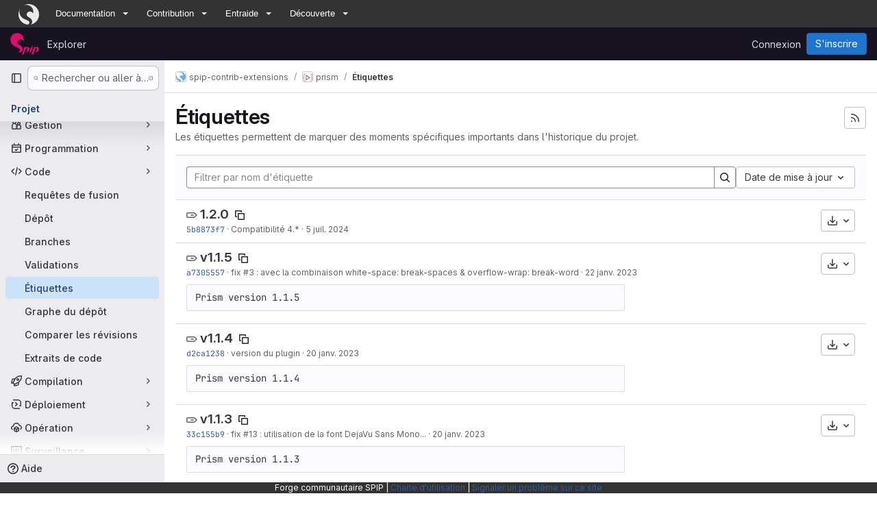

--- FILE ---
content_type: text/html; charset=utf-8
request_url: https://git.spip.net/spip-contrib-extensions/prism/-/tags
body_size: 51569
content:




<!DOCTYPE html>
<html class="gl-system ui-neutral with-top-bar with-header with-system-header with-system-footer" lang="fr">
<head prefix="og: http://ogp.me/ns#">
<script>
  (function() {var d=document,g=d.createElement('script'),s=d.getElementsByTagName('script')[0];g.type='text/javascript';g.defer=true;g.async=true;g.src="//www.spip.net/?page=spipnav.js&lang=fr";s.parentNode.insertBefore(g,s);})();
</script>
<style>
  .spipnav {z-index: 10000;position: fixed;display: block;width: 100%;top:0;left:0;} :root{--system-header-height:40px !important;} .header-message{height:40px !important;} .html-devise-layout body.with-system-header {padding-top:40px !important;}.header-logged-out .brand-header-logo {height: 32px;width: auto}.file-content.code{scroll-padding:40px;}.avec_boussole_topnav .global-search-modal{padding-top: 3rem;}.avec_boussole_topnav aside.gl-drawer-default { margin-top: 40px; } .work-item-drawer { padding-bottom: 2rem !important; }
</style>
<meta charset="utf-8">
<meta content="IE=edge" http-equiv="X-UA-Compatible">
<meta content="width=device-width, initial-scale=1" name="viewport">
<title>Étiquettes · spip-contrib-extensions / prism · GitLab</title>
<script>
//<![CDATA[
window.gon={};gon.api_version="v4";gon.default_avatar_url="https://git.spip.net/assets/no_avatar-849f9c04a3a0d0cea2424ae97b27447dc64a7dbfae83c036c45b403392f0e8ba.png";gon.max_file_size=100;gon.asset_host=null;gon.webpack_public_path="/assets/webpack/";gon.relative_url_root="";gon.user_color_mode="gl-system";gon.user_color_scheme="white";gon.markdown_surround_selection=null;gon.markdown_automatic_lists=null;gon.markdown_maintain_indentation=null;gon.math_rendering_limits_enabled=true;gon.allow_immediate_namespaces_deletion=true;gon.recaptcha_api_server_url="https://www.recaptcha.net/recaptcha/api.js";gon.recaptcha_sitekey="";gon.gitlab_url="https://git.spip.net";gon.promo_url="https://about.gitlab.com";gon.forum_url="https://forum.gitlab.com";gon.docs_url="https://docs.gitlab.com";gon.revision="45f7473ea37";gon.feature_category="source_code_management";gon.gitlab_logo="/assets/gitlab_logo-2957169c8ef64c58616a1ac3f4fc626e8a35ce4eb3ed31bb0d873712f2a041a0.png";gon.secure=true;gon.sprite_icons="/assets/icons-62cd41f10569bb5050df02409792752f47c042aa91f8d59f11b48b79e724f90d.svg";gon.sprite_file_icons="/assets/file_icons/file_icons-88a95467170997d6a4052c781684c8250847147987090747773c1ee27c513c5f.svg";gon.illustrations_path="/images/illustrations.svg";gon.emoji_sprites_css_path="/assets/emoji_sprites-bd26211944b9d072037ec97cb138f1a52cd03ef185cd38b8d1fcc963245199a1.css";gon.emoji_backend_version=4;gon.gridstack_css_path="/assets/lazy_bundles/gridstack-f42069e5c7b1542688660592b48f2cbd86e26b77030efd195d124dbd8fe64434.css";gon.test_env=false;gon.disable_animations=false;gon.suggested_label_colors={"#cc338b":"Magenta-pink","#dc143c":"Crimson","#c21e56":"Rose red","#cd5b45":"Dark coral","#ed9121":"Carrot orange","#eee600":"Titanium yellow","#009966":"Green-cyan","#8fbc8f":"Dark sea green","#6699cc":"Blue-gray","#e6e6fa":"Lavender","#9400d3":"Dark violet","#330066":"Deep violet","#36454f":"Charcoal grey","#808080":"Gray"};gon.first_day_of_week=1;gon.time_display_relative=true;gon.time_display_format=0;gon.ee=false;gon.jh=false;gon.dot_com=false;gon.uf_error_prefix="UF";gon.pat_prefix="glpat-";gon.keyboard_shortcuts_enabled=true;gon.diagramsnet_url="https://embed.diagrams.net";gon.features={"uiForOrganizations":false,"organizationSwitching":false,"findAndReplace":false,"removeMonitorMetrics":true,"workItemViewForIssues":true,"newProjectCreationForm":false,"workItemsClientSideBoards":false,"glqlWorkItems":false,"glqlAggregation":false,"glqlTypescript":false,"whatsNewFeaturedCarousel":true,"paneledView":false,"imageLightboxes":false,"archiveGroup":false,"projectStudioEnabled":false};
//]]>
</script>

<script>
//<![CDATA[
const root = document.documentElement;
if (window.matchMedia('(prefers-color-scheme: dark)').matches) {
  root.classList.add('gl-dark');
}

window.matchMedia('(prefers-color-scheme: dark)').addEventListener('change', (e) => {
  if (e.matches) {
    root.classList.add('gl-dark');
  } else {
    root.classList.remove('gl-dark');
  }
});

//]]>
</script>




<meta content="light dark" name="color-scheme">
<link rel="stylesheet" href="/assets/application-8a9f6b466d0b36fa2755d3040da2a3fae715d40a0a0f10b541aa3e9b59e96ccc.css" media="(prefers-color-scheme: light)" />
<link rel="stylesheet" href="/assets/application_dark-8030447b34f738da83c7d723089105262c01eb13b5b3d30c4c5a3c41520806d7.css" media="(prefers-color-scheme: dark)" />
<link rel="stylesheet" href="/assets/page_bundles/commit_description-9e7efe20f0cef17d0606edabfad0418e9eb224aaeaa2dae32c817060fa60abcc.css" /><link rel="stylesheet" href="/assets/page_bundles/work_items-9c736722b9bb76f2c57757ed1bae3a5e79456e78cba897d309ea0aab9503330c.css" /><link rel="stylesheet" href="/assets/page_bundles/notes_shared-57a4db43ec755df32d86f7c5cdd49148a3b4135f33e08d3eee766fa405736239.css" />
<link rel="stylesheet" href="/assets/application_utilities-e3b0c44298fc1c149afbf4c8996fb92427ae41e4649b934ca495991b7852b855.css" media="(prefers-color-scheme: light)" />
<link rel="stylesheet" href="/assets/application_utilities_dark-e3b0c44298fc1c149afbf4c8996fb92427ae41e4649b934ca495991b7852b855.css" media="(prefers-color-scheme: dark)" />
<link rel="stylesheet" href="/assets/tailwind-a9fde9b8ef840a75f25766bd8ab8b53262d10d4a4925fa5da3838923cf8e482f.css" />


<link rel="stylesheet" href="/assets/fonts-deb7ad1d55ca77c0172d8538d53442af63604ff490c74acc2859db295c125bdb.css" />
<link rel="stylesheet" href="/assets/highlight/themes/white-be4fdae1a25a255ed59f155dc9b7449697d7552a98dd3965643301056c8f426a.css" media="(prefers-color-scheme: light)" />
<link rel="stylesheet" href="/assets/highlight/themes/dark-77ed54f14352adb6ae26be56730f321e0273576f8be6e1f73d1d2ac3ec191a0b.css" media="(prefers-color-scheme: dark)" />

<script src="/assets/webpack/runtime.db496bf3.bundle.js" defer="defer"></script>
<script src="/assets/webpack/main.2ca46d11.chunk.js" defer="defer"></script>
<script src="/assets/webpack/tracker.4ac2efa2.chunk.js" defer="defer"></script>
<script>
//<![CDATA[
window.snowplowOptions = {"namespace":"gl","hostname":"git.spip.net:443","postPath":"/-/collect_events","forceSecureTracker":true,"appId":"gitlab_sm"}

gl = window.gl || {};
gl.snowplowStandardContext = {"schema":"iglu:com.gitlab/gitlab_standard/jsonschema/1-1-7","data":{"environment":"self-managed","source":"gitlab-rails","correlation_id":"01KA0QDNNGQ5V7DR8NBD83FVXP","plan":"free","extra":{},"user_id":null,"global_user_id":null,"user_type":null,"is_gitlab_team_member":null,"namespace_id":22,"ultimate_parent_namespace_id":22,"project_id":2388,"feature_enabled_by_namespace_ids":null,"realm":"self-managed","instance_id":"5cc6b202-33b8-469d-b473-41a3c88432a2","unique_instance_id":"03e5ca4c-dbe0-5922-a643-5923f2eb82c9","host_name":"git.spip.net","instance_version":"18.5.2","context_generated_at":"2025-11-14T09:24:00.659+01:00"}}
gl.snowplowPseudonymizedPageUrl = "https://git.spip.net/namespace22/project2388/-/tags";
gl.maskedDefaultReferrerUrl = null;
gl.ga4MeasurementId = 'G-ENFH3X7M5Y';
gl.duoEvents = [];
gl.onlySendDuoEvents = true;


//]]>
</script>
<link rel="preload" href="/assets/application_utilities-e3b0c44298fc1c149afbf4c8996fb92427ae41e4649b934ca495991b7852b855.css" as="style" type="text/css">
<link rel="preload" href="/assets/application-8a9f6b466d0b36fa2755d3040da2a3fae715d40a0a0f10b541aa3e9b59e96ccc.css" as="style" type="text/css">
<link rel="preload" href="/assets/highlight/themes/white-be4fdae1a25a255ed59f155dc9b7449697d7552a98dd3965643301056c8f426a.css" as="style" type="text/css">

<script src="/assets/locale/fr/app-c6b43d58fd0c0ea9c62a5f25b539c53e7cc749755c304386c1387e2dbebccc36.js" defer="defer"></script>


<script src="/assets/webpack/commons-pages.groups.new-pages.import.gitlab_projects.new-pages.import.manifest.new-pages.projects.n-44c6c18e.3cf8684d.chunk.js" defer="defer"></script>
<script src="/assets/webpack/commons-pages.search.show-super_sidebar.c76916f4.chunk.js" defer="defer"></script>
<script src="/assets/webpack/super_sidebar.40335732.chunk.js" defer="defer"></script>
<script src="/assets/webpack/commons-pages.projects-pages.projects.activity-pages.projects.alert_management.details-pages.project-2e472f70.e1b4e5a0.chunk.js" defer="defer"></script>
<script src="/assets/webpack/pages.projects.tags.index.b9ec5a55.chunk.js" defer="defer"></script>

<meta content="object" property="og:type">
<meta content="GitLab" property="og:site_name">
<meta content="Étiquettes · spip-contrib-extensions / prism · GitLab" property="og:title">
<meta content="Forge communautaire SPIP" property="og:description">
<meta content="https://git.spip.net/uploads/-/system/project/avatar/2388/_spip-contrib-extensions_prism.png" property="og:image">
<meta content="64" property="og:image:width">
<meta content="64" property="og:image:height">
<meta content="https://git.spip.net/spip-contrib-extensions/prism/-/tags" property="og:url">
<meta content="summary" property="twitter:card">
<meta content="Étiquettes · spip-contrib-extensions / prism · GitLab" property="twitter:title">
<meta content="Forge communautaire SPIP" property="twitter:description">
<meta content="https://git.spip.net/uploads/-/system/project/avatar/2388/_spip-contrib-extensions_prism.png" property="twitter:image">

<meta name="csrf-param" content="authenticity_token" />
<meta name="csrf-token" content="eNsuQ2pVnUYwvNKpI_UVDU6xoR_ujmo_D3Z7FZSecVyPTDhEn1x_BTwWkDObuMOlGi33NZH1DprQc1LFZ51szw" />
<meta name="csp-nonce" />
<meta name="action-cable-url" content="/-/cable" />
<link href="/-/manifest.json" rel="manifest">
<link rel="icon" type="image/png" href="/uploads/-/system/appearance/favicon/1/gitlab-spip.png" id="favicon" data-original-href="/uploads/-/system/appearance/favicon/1/gitlab-spip.png" />
<link rel="apple-touch-icon" type="image/x-icon" href="/assets/apple-touch-icon-b049d4bc0dd9626f31db825d61880737befc7835982586d015bded10b4435460.png" />
<link href="/search/opensearch.xml" rel="search" title="Search GitLab" type="application/opensearchdescription+xml">
<link rel="alternate" type="application/atom+xml" title="prism tags" href="https://git.spip.net/spip-contrib-extensions/prism/-/tags?format=atom" />




<meta content="Forge communautaire SPIP" name="description">
<meta content="#ececef" name="theme-color">
</head>

<body class="tab-width-8 gl-browser-chrome gl-platform-mac body-fixed-scrollbar" data-group="spip-contrib-extensions" data-group-full-path="spip-contrib-extensions" data-namespace-id="22" data-page="projects:tags:index" data-project="prism" data-project-full-path="spip-contrib-extensions/prism" data-project-id="2388" data-project-studio-available="false" data-project-studio-enabled="false">
<div id="js-tooltips-container"></div>

<script>
//<![CDATA[
gl = window.gl || {};
gl.client = {"isChrome":true,"isMac":true};


//]]>
</script>

<div class="header-message" style="background-color: #333333;color: #ffffff"><p> </p></div>
<header class="header-logged-out" data-testid="navbar">
<a class="gl-sr-only gl-accessibility" href="#content-body">Skip to content</a>
<div class="container-fluid">
<nav aria-label="Explorer GitLab" class="header-logged-out-nav gl-flex gl-gap-3 gl-justify-between">
<div class="gl-flex gl-items-center gl-gap-1">
<span class="gl-sr-only">GitLab</span>
<a title="Page d&#39;accueil" id="logo" class="header-logged-out-logo has-tooltip" aria-label="Page d&#39;accueil" data-track-label="main_navigation" data-track-action="click_gitlab_logo_link" data-track-property="navigation_top" href="/"><img class="brand-header-logo lazy" alt="" data-src="/uploads/-/system/appearance/header_logo/1/logo-spip.png" src="[data-uri]" />
</a></div>
<ul class="gl-list-none gl-p-0 gl-m-0 gl-flex gl-gap-3 gl-items-center gl-grow">
<li class="header-logged-out-nav-item">
<a class="" href="/explore">Explorer</a>
</li>
</ul>
<ul class="gl-list-none gl-p-0 gl-m-0 gl-flex gl-gap-3 gl-items-center gl-justify-end">
<li class="header-logged-out-nav-item">
<a href="/users/sign_in?redirect_to_referer=yes">Connexion</a>
</li>
<li class="header-logged-out-nav-item">
<a class="gl-button btn btn-md btn-confirm !gl-inline-flex" href="/users/sign_up"><span class="gl-button-text">
S&#39;inscrire

</span>

</a></li>
</ul>
</nav>
</div>
</header>

<div class="layout-page page-with-super-sidebar">
<aside class="js-super-sidebar super-sidebar super-sidebar-loading" data-command-palette="{&quot;project_files_url&quot;:&quot;/spip-contrib-extensions/prism/-/files/master?format=json&quot;,&quot;project_blob_url&quot;:&quot;/spip-contrib-extensions/prism/-/blob/master&quot;}" data-force-desktop-expanded-sidebar="" data-is-saas="false" data-root-path="/" data-sidebar="{&quot;is_logged_in&quot;:false,&quot;compare_plans_url&quot;:&quot;https://about.gitlab.com/pricing&quot;,&quot;context_switcher_links&quot;:[{&quot;title&quot;:&quot;Explorer&quot;,&quot;link&quot;:&quot;/explore&quot;,&quot;icon&quot;:&quot;compass&quot;}],&quot;current_menu_items&quot;:[{&quot;id&quot;:&quot;project_overview&quot;,&quot;title&quot;:&quot;prism&quot;,&quot;avatar&quot;:&quot;/uploads/-/system/project/avatar/2388/_spip-contrib-extensions_prism.png&quot;,&quot;entity_id&quot;:2388,&quot;link&quot;:&quot;/spip-contrib-extensions/prism&quot;,&quot;link_classes&quot;:&quot;shortcuts-project&quot;,&quot;is_active&quot;:false},{&quot;id&quot;:&quot;manage_menu&quot;,&quot;title&quot;:&quot;Gestion&quot;,&quot;icon&quot;:&quot;users&quot;,&quot;avatar_shape&quot;:&quot;rect&quot;,&quot;link&quot;:&quot;/spip-contrib-extensions/prism/activity&quot;,&quot;is_active&quot;:false,&quot;items&quot;:[{&quot;id&quot;:&quot;activity&quot;,&quot;title&quot;:&quot;Activité&quot;,&quot;link&quot;:&quot;/spip-contrib-extensions/prism/activity&quot;,&quot;link_classes&quot;:&quot;shortcuts-project-activity&quot;,&quot;is_active&quot;:false},{&quot;id&quot;:&quot;members&quot;,&quot;title&quot;:&quot;Membres&quot;,&quot;link&quot;:&quot;/spip-contrib-extensions/prism/-/project_members&quot;,&quot;is_active&quot;:false},{&quot;id&quot;:&quot;labels&quot;,&quot;title&quot;:&quot;Labels&quot;,&quot;link&quot;:&quot;/spip-contrib-extensions/prism/-/labels&quot;,&quot;is_active&quot;:false}],&quot;separated&quot;:false},{&quot;id&quot;:&quot;plan_menu&quot;,&quot;title&quot;:&quot;Programmation&quot;,&quot;icon&quot;:&quot;planning&quot;,&quot;avatar_shape&quot;:&quot;rect&quot;,&quot;link&quot;:&quot;/spip-contrib-extensions/prism/-/issues&quot;,&quot;is_active&quot;:false,&quot;items&quot;:[{&quot;id&quot;:&quot;project_issue_list&quot;,&quot;title&quot;:&quot;Tickets&quot;,&quot;link&quot;:&quot;/spip-contrib-extensions/prism/-/issues&quot;,&quot;link_classes&quot;:&quot;shortcuts-issues has-sub-items&quot;,&quot;pill_count_field&quot;:&quot;openIssuesCount&quot;,&quot;pill_count_dynamic&quot;:false,&quot;is_active&quot;:false},{&quot;id&quot;:&quot;boards&quot;,&quot;title&quot;:&quot;Tableaux des tickets&quot;,&quot;link&quot;:&quot;/spip-contrib-extensions/prism/-/boards&quot;,&quot;link_classes&quot;:&quot;shortcuts-issue-boards&quot;,&quot;is_active&quot;:false},{&quot;id&quot;:&quot;milestones&quot;,&quot;title&quot;:&quot;Jalons&quot;,&quot;link&quot;:&quot;/spip-contrib-extensions/prism/-/milestones&quot;,&quot;is_active&quot;:false},{&quot;id&quot;:&quot;project_wiki&quot;,&quot;title&quot;:&quot;Wiki&quot;,&quot;link&quot;:&quot;/spip-contrib-extensions/prism/-/wikis/home&quot;,&quot;link_classes&quot;:&quot;shortcuts-wiki&quot;,&quot;is_active&quot;:false}],&quot;separated&quot;:false},{&quot;id&quot;:&quot;code_menu&quot;,&quot;title&quot;:&quot;Code&quot;,&quot;icon&quot;:&quot;code&quot;,&quot;avatar_shape&quot;:&quot;rect&quot;,&quot;link&quot;:&quot;/spip-contrib-extensions/prism/-/merge_requests&quot;,&quot;is_active&quot;:true,&quot;items&quot;:[{&quot;id&quot;:&quot;project_merge_request_list&quot;,&quot;title&quot;:&quot;Requêtes de fusion&quot;,&quot;link&quot;:&quot;/spip-contrib-extensions/prism/-/merge_requests&quot;,&quot;link_classes&quot;:&quot;shortcuts-merge_requests&quot;,&quot;pill_count_field&quot;:&quot;openMergeRequestsCount&quot;,&quot;pill_count_dynamic&quot;:false,&quot;is_active&quot;:false},{&quot;id&quot;:&quot;files&quot;,&quot;title&quot;:&quot;Dépôt&quot;,&quot;link&quot;:&quot;/spip-contrib-extensions/prism/-/tree/master&quot;,&quot;link_classes&quot;:&quot;shortcuts-tree&quot;,&quot;is_active&quot;:false},{&quot;id&quot;:&quot;branches&quot;,&quot;title&quot;:&quot;Branches&quot;,&quot;link&quot;:&quot;/spip-contrib-extensions/prism/-/branches&quot;,&quot;is_active&quot;:false},{&quot;id&quot;:&quot;commits&quot;,&quot;title&quot;:&quot;Validations&quot;,&quot;link&quot;:&quot;/spip-contrib-extensions/prism/-/commits/master?ref_type=heads&quot;,&quot;link_classes&quot;:&quot;shortcuts-commits&quot;,&quot;is_active&quot;:false},{&quot;id&quot;:&quot;tags&quot;,&quot;title&quot;:&quot;Étiquettes&quot;,&quot;link&quot;:&quot;/spip-contrib-extensions/prism/-/tags&quot;,&quot;is_active&quot;:true},{&quot;id&quot;:&quot;graphs&quot;,&quot;title&quot;:&quot;Graphe du dépôt&quot;,&quot;link&quot;:&quot;/spip-contrib-extensions/prism/-/network/master?ref_type=heads&quot;,&quot;link_classes&quot;:&quot;shortcuts-network&quot;,&quot;is_active&quot;:false},{&quot;id&quot;:&quot;compare&quot;,&quot;title&quot;:&quot;Comparer les révisions&quot;,&quot;link&quot;:&quot;/spip-contrib-extensions/prism/-/compare?from=master\u0026to=master&quot;,&quot;is_active&quot;:false},{&quot;id&quot;:&quot;project_snippets&quot;,&quot;title&quot;:&quot;Extraits de code&quot;,&quot;link&quot;:&quot;/spip-contrib-extensions/prism/-/snippets&quot;,&quot;link_classes&quot;:&quot;shortcuts-snippets&quot;,&quot;is_active&quot;:false}],&quot;separated&quot;:false},{&quot;id&quot;:&quot;build_menu&quot;,&quot;title&quot;:&quot;Compilation&quot;,&quot;icon&quot;:&quot;rocket&quot;,&quot;avatar_shape&quot;:&quot;rect&quot;,&quot;link&quot;:&quot;/spip-contrib-extensions/prism/-/pipelines&quot;,&quot;is_active&quot;:false,&quot;items&quot;:[{&quot;id&quot;:&quot;pipelines&quot;,&quot;title&quot;:&quot;Pipelines&quot;,&quot;link&quot;:&quot;/spip-contrib-extensions/prism/-/pipelines&quot;,&quot;link_classes&quot;:&quot;shortcuts-pipelines&quot;,&quot;is_active&quot;:false},{&quot;id&quot;:&quot;jobs&quot;,&quot;title&quot;:&quot;Jobs&quot;,&quot;link&quot;:&quot;/spip-contrib-extensions/prism/-/jobs&quot;,&quot;link_classes&quot;:&quot;shortcuts-builds&quot;,&quot;is_active&quot;:false},{&quot;id&quot;:&quot;pipeline_schedules&quot;,&quot;title&quot;:&quot;Planifications de pipeline&quot;,&quot;link&quot;:&quot;/spip-contrib-extensions/prism/-/pipeline_schedules&quot;,&quot;link_classes&quot;:&quot;shortcuts-builds&quot;,&quot;is_active&quot;:false},{&quot;id&quot;:&quot;artifacts&quot;,&quot;title&quot;:&quot;Artéfacts&quot;,&quot;link&quot;:&quot;/spip-contrib-extensions/prism/-/artifacts&quot;,&quot;link_classes&quot;:&quot;shortcuts-builds&quot;,&quot;is_active&quot;:false}],&quot;separated&quot;:false},{&quot;id&quot;:&quot;deploy_menu&quot;,&quot;title&quot;:&quot;Déploiement&quot;,&quot;icon&quot;:&quot;deployments&quot;,&quot;avatar_shape&quot;:&quot;rect&quot;,&quot;link&quot;:&quot;/spip-contrib-extensions/prism/-/releases&quot;,&quot;is_active&quot;:false,&quot;items&quot;:[{&quot;id&quot;:&quot;releases&quot;,&quot;title&quot;:&quot;Releases&quot;,&quot;link&quot;:&quot;/spip-contrib-extensions/prism/-/releases&quot;,&quot;link_classes&quot;:&quot;shortcuts-deployments-releases&quot;,&quot;is_active&quot;:false},{&quot;id&quot;:&quot;packages_registry&quot;,&quot;title&quot;:&quot;Registre de paquets&quot;,&quot;link&quot;:&quot;/spip-contrib-extensions/prism/-/packages&quot;,&quot;link_classes&quot;:&quot;shortcuts-container-registry&quot;,&quot;is_active&quot;:false},{&quot;id&quot;:&quot;model_registry&quot;,&quot;title&quot;:&quot;Registre de modèles&quot;,&quot;link&quot;:&quot;/spip-contrib-extensions/prism/-/ml/models&quot;,&quot;is_active&quot;:false}],&quot;separated&quot;:false},{&quot;id&quot;:&quot;operations_menu&quot;,&quot;title&quot;:&quot;Opération&quot;,&quot;icon&quot;:&quot;cloud-pod&quot;,&quot;avatar_shape&quot;:&quot;rect&quot;,&quot;link&quot;:&quot;/spip-contrib-extensions/prism/-/environments&quot;,&quot;is_active&quot;:false,&quot;items&quot;:[{&quot;id&quot;:&quot;environments&quot;,&quot;title&quot;:&quot;Environnements&quot;,&quot;link&quot;:&quot;/spip-contrib-extensions/prism/-/environments&quot;,&quot;link_classes&quot;:&quot;shortcuts-environments&quot;,&quot;is_active&quot;:false},{&quot;id&quot;:&quot;infrastructure_registry&quot;,&quot;title&quot;:&quot;Modules Terraform&quot;,&quot;link&quot;:&quot;/spip-contrib-extensions/prism/-/terraform_module_registry&quot;,&quot;is_active&quot;:false}],&quot;separated&quot;:false},{&quot;id&quot;:&quot;monitor_menu&quot;,&quot;title&quot;:&quot;Surveillance&quot;,&quot;icon&quot;:&quot;monitor&quot;,&quot;avatar_shape&quot;:&quot;rect&quot;,&quot;link&quot;:&quot;/spip-contrib-extensions/prism/-/incidents&quot;,&quot;is_active&quot;:false,&quot;items&quot;:[{&quot;id&quot;:&quot;incidents&quot;,&quot;title&quot;:&quot;Incidents&quot;,&quot;link&quot;:&quot;/spip-contrib-extensions/prism/-/incidents&quot;,&quot;is_active&quot;:false},{&quot;id&quot;:&quot;service_desk&quot;,&quot;title&quot;:&quot;Service d&#39;assistance&quot;,&quot;link&quot;:&quot;/spip-contrib-extensions/prism/-/issues/service_desk&quot;,&quot;is_active&quot;:false}],&quot;separated&quot;:false},{&quot;id&quot;:&quot;analyze_menu&quot;,&quot;title&quot;:&quot;Analyse&quot;,&quot;icon&quot;:&quot;chart&quot;,&quot;avatar_shape&quot;:&quot;rect&quot;,&quot;link&quot;:&quot;/spip-contrib-extensions/prism/-/value_stream_analytics&quot;,&quot;is_active&quot;:false,&quot;items&quot;:[{&quot;id&quot;:&quot;cycle_analytics&quot;,&quot;title&quot;:&quot;Données d&#39;analyse des chaînes de valeur&quot;,&quot;link&quot;:&quot;/spip-contrib-extensions/prism/-/value_stream_analytics&quot;,&quot;link_classes&quot;:&quot;shortcuts-project-cycle-analytics&quot;,&quot;is_active&quot;:false},{&quot;id&quot;:&quot;contributors&quot;,&quot;title&quot;:&quot;Analyse des contributeurs&quot;,&quot;link&quot;:&quot;/spip-contrib-extensions/prism/-/graphs/master?ref_type=heads&quot;,&quot;is_active&quot;:false},{&quot;id&quot;:&quot;ci_cd_analytics&quot;,&quot;title&quot;:&quot;Données d&#39;analyse CI/CD&quot;,&quot;link&quot;:&quot;/spip-contrib-extensions/prism/-/pipelines/charts&quot;,&quot;is_active&quot;:false},{&quot;id&quot;:&quot;repository_analytics&quot;,&quot;title&quot;:&quot;Données d&#39;analyse du dépôt&quot;,&quot;link&quot;:&quot;/spip-contrib-extensions/prism/-/graphs/master/charts&quot;,&quot;link_classes&quot;:&quot;shortcuts-repository-charts&quot;,&quot;is_active&quot;:false},{&quot;id&quot;:&quot;model_experiments&quot;,&quot;title&quot;:&quot;Expériences du modèle&quot;,&quot;link&quot;:&quot;/spip-contrib-extensions/prism/-/ml/experiments&quot;,&quot;is_active&quot;:false}],&quot;separated&quot;:false}],&quot;current_context_header&quot;:&quot;Projet&quot;,&quot;support_path&quot;:&quot;https://about.gitlab.com/get-help/&quot;,&quot;docs_path&quot;:&quot;/help/docs&quot;,&quot;display_whats_new&quot;:false,&quot;show_version_check&quot;:null,&quot;search&quot;:{&quot;search_path&quot;:&quot;/search&quot;,&quot;issues_path&quot;:&quot;/dashboard/issues&quot;,&quot;mr_path&quot;:&quot;/dashboard/merge_requests&quot;,&quot;autocomplete_path&quot;:&quot;/search/autocomplete&quot;,&quot;settings_path&quot;:&quot;/search/settings&quot;,&quot;search_context&quot;:{&quot;group&quot;:{&quot;id&quot;:22,&quot;name&quot;:&quot;spip-contrib-extensions&quot;,&quot;full_name&quot;:&quot;spip-contrib-extensions&quot;},&quot;group_metadata&quot;:{&quot;issues_path&quot;:&quot;/groups/spip-contrib-extensions/-/issues&quot;,&quot;mr_path&quot;:&quot;/groups/spip-contrib-extensions/-/merge_requests&quot;},&quot;project&quot;:{&quot;id&quot;:2388,&quot;name&quot;:&quot;prism&quot;},&quot;project_metadata&quot;:{&quot;mr_path&quot;:&quot;/spip-contrib-extensions/prism/-/merge_requests&quot;,&quot;issues_path&quot;:&quot;/spip-contrib-extensions/prism/-/issues&quot;},&quot;code_search&quot;:true,&quot;scope&quot;:null,&quot;for_snippets&quot;:null}},&quot;panel_type&quot;:&quot;project&quot;,&quot;shortcut_links&quot;:[{&quot;title&quot;:&quot;Extraits de code&quot;,&quot;href&quot;:&quot;/explore/snippets&quot;,&quot;css_class&quot;:&quot;dashboard-shortcuts-snippets&quot;},{&quot;title&quot;:&quot;Groupes&quot;,&quot;href&quot;:&quot;/explore/groups&quot;,&quot;css_class&quot;:&quot;dashboard-shortcuts-groups&quot;},{&quot;title&quot;:&quot;Projets&quot;,&quot;href&quot;:&quot;/explore/projects/starred&quot;,&quot;css_class&quot;:&quot;dashboard-shortcuts-projects&quot;}],&quot;terms&quot;:&quot;/-/users/terms&quot;}"></aside>


<div class="content-wrapper">
<div class="broadcast-wrapper">



</div>
<div class="alert-wrapper alert-wrapper-top-space gl-flex gl-flex-col gl-gap-3 container-fluid container-limited">



























</div>

<div class="top-bar-fixed container-fluid" data-testid="top-bar">
<div class="top-bar-container gl-flex gl-items-center gl-gap-2">
<div class="gl-grow gl-basis-0 gl-flex gl-items-center gl-justify-start gl-gap-3">
<button class="gl-button btn btn-icon btn-md btn-default btn-default-tertiary js-super-sidebar-toggle-expand super-sidebar-toggle -gl-ml-3" aria-controls="super-sidebar" aria-expanded="false" aria-label="Barre latérale de navigation principale" type="button"><svg class="s16 gl-icon gl-button-icon " data-testid="sidebar-icon"><use href="/assets/icons-62cd41f10569bb5050df02409792752f47c042aa91f8d59f11b48b79e724f90d.svg#sidebar"></use></svg>

</button>
<script type="application/ld+json">
{"@context":"https://schema.org","@type":"BreadcrumbList","itemListElement":[{"@type":"ListItem","position":1,"name":"spip-contrib-extensions","item":"https://git.spip.net/spip-contrib-extensions"},{"@type":"ListItem","position":2,"name":"prism","item":"https://git.spip.net/spip-contrib-extensions/prism"},{"@type":"ListItem","position":3,"name":"Étiquettes","item":"https://git.spip.net/spip-contrib-extensions/prism/-/tags"}]}


</script>
<div data-testid="breadcrumb-links" id="js-vue-page-breadcrumbs-wrapper">
<div data-breadcrumbs-json="[{&quot;text&quot;:&quot;spip-contrib-extensions&quot;,&quot;href&quot;:&quot;/spip-contrib-extensions&quot;,&quot;avatarPath&quot;:&quot;/uploads/-/system/group/avatar/22/logo-orgs.png&quot;},{&quot;text&quot;:&quot;prism&quot;,&quot;href&quot;:&quot;/spip-contrib-extensions/prism&quot;,&quot;avatarPath&quot;:&quot;/uploads/-/system/project/avatar/2388/_spip-contrib-extensions_prism.png&quot;},{&quot;text&quot;:&quot;Étiquettes&quot;,&quot;href&quot;:&quot;/spip-contrib-extensions/prism/-/tags&quot;,&quot;avatarPath&quot;:null}]" id="js-vue-page-breadcrumbs"></div>
<div id="js-injected-page-breadcrumbs"></div>
<div id="js-page-breadcrumbs-extra"></div>
</div>


</div>

</div>
</div>

<div class="container-fluid container-limited project-highlight-puc">
<main class="content" id="content-body" itemscope itemtype="http://schema.org/SoftwareSourceCode">
<div id="js-drawer-container"></div>
<div class="flash-container flash-container-page sticky" data-testid="flash-container">
<div id="js-global-alerts"></div>
</div>






<header class="gl-flex gl-flex-wrap gl-items-center gl-justify-between gl-gap-y-3 gl-my-5">
<div class="gl-flex gl-flex-wrap gl-justify-between gl-gap-x-5 gl-gap-y-3 gl-w-full @md/panel:gl-flex-nowrap">
<h1 class="gl-heading-1 !gl-m-0" data-testid="page-heading">
Étiquettes
</h1>
<div class="page-heading-actions gl-self-start gl-flex gl-flex-wrap gl-items-center gl-gap-3 gl-w-full gl-shrink-0 @sm/panel:gl-w-auto @md/panel:gl-mt-1 @lg/panel:gl-mt-2" data-testid="page-heading-actions">
<a title="Flux d&#39;étiquettes" class="gl-button btn btn-icon btn-md btn-default has-tooltip gl-ml-auto" href="/spip-contrib-extensions/prism/-/tags?format=atom"><svg class="s16 gl-icon gl-button-icon " data-testid="rss-icon"><use href="/assets/icons-62cd41f10569bb5050df02409792752f47c042aa91f8d59f11b48b79e724f90d.svg#rss"></use></svg>

</a>

</div>
</div>
<div class="gl-w-full gl-text-subtle" data-testid="page-heading-description">
Les étiquettes permettent de marquer des moments spécifiques importants dans l&#39;historique du projet.
</div>
</header>
<div class="row-content-block">
<div data-filter-tags-path="/spip-contrib-extensions/prism/-/tags?sort=updated_desc" data-sort-options="{&quot;name_asc&quot;:&quot;Nom&quot;,&quot;updated_asc&quot;:&quot;Mise à jour la plus ancienne&quot;,&quot;updated_desc&quot;:&quot;Date de mise à jour&quot;,&quot;version_desc&quot;:&quot;Version la plus récente&quot;,&quot;version_asc&quot;:&quot;Version la plus ancienne&quot;}" id="js-tags-sort-dropdown"></div>
</div>

<ul class="flex-list content-list">
<li class="gl-justify-between @md/panel:!gl-flex !gl-items-start !gl-px-5" data-testid="tag-row">
<div class="gl-flex-auto">
<h2 class="gl-inline gl-m-0 gl-font-bold gl-text-size-h2">
<svg class="s16 gl-fill-icon-subtle" data-testid="tag-icon"><use href="/assets/icons-62cd41f10569bb5050df02409792752f47c042aa91f8d59f11b48b79e724f90d.svg#tag"></use></svg>
<a href="/spip-contrib-extensions/prism/-/tags/1.2.0">1.2.0</a>
<button class="gl-button btn btn-icon btn-sm btn-default btn-default-tertiary " title="Copier le nom de l&#39;étiquette" aria-label="Copier le nom de l&#39;étiquette" aria-live="polite" data-toggle="tooltip" data-placement="bottom" data-container="body" data-html="true" data-clipboard-text="1.2.0" type="button"><svg class="s16 gl-icon gl-button-icon " data-testid="copy-to-clipboard-icon"><use href="/assets/icons-62cd41f10569bb5050df02409792752f47c042aa91f8d59f11b48b79e724f90d.svg#copy-to-clipboard"></use></svg>

</button>
</h2>
<div class="gl-truncate">
<div class="branch-commit gl-text-sm gl-text-subtle gl-truncate">
<a class="commit-sha" href="/spip-contrib-extensions/prism/-/commit/5b8873f71dcaed137b18239c0fd19a83ddcf42a7">5b8873f7</a>
&middot;
<span>
<a class="commit-row-message !gl-text-subtle" href="/spip-contrib-extensions/prism/-/commit/5b8873f71dcaed137b18239c0fd19a83ddcf42a7">Compatibilité 4.*</a>
</span>
&middot;
<span class="gl-text-subtle"><time class="js-timeago" title="juil. 5, 2024 4:57pm" datetime="2024-07-05T14:57:45Z" tabindex="0" aria-label="juil. 5, 2024 4:57pm" data-toggle="tooltip" data-placement="top" data-container="body">juil. 05, 2024</time></span>
</div>

</div>
</div>
<div class="gl-grow-0 gl-shrink-0 gl-flex gl-flex-row gl-items-center gl-gap-3 gl-mt-2">
<div class="js-source-code-dropdown" data-css-class="" data-download-artifacts="[]" data-download-links="[{&quot;text&quot;:&quot;zip&quot;,&quot;path&quot;:&quot;/spip-contrib-extensions/prism/-/archive/1.2.0/prism-1.2.0.zip?ref_type=tags&quot;},{&quot;text&quot;:&quot;tar.gz&quot;,&quot;path&quot;:&quot;/spip-contrib-extensions/prism/-/archive/1.2.0/prism-1.2.0.tar.gz?ref_type=tags&quot;},{&quot;text&quot;:&quot;tar.bz2&quot;,&quot;path&quot;:&quot;/spip-contrib-extensions/prism/-/archive/1.2.0/prism-1.2.0.tar.bz2?ref_type=tags&quot;},{&quot;text&quot;:&quot;tar&quot;,&quot;path&quot;:&quot;/spip-contrib-extensions/prism/-/archive/1.2.0/prism-1.2.0.tar?ref_type=tags&quot;}]"></div>

</div>
</li>
<li class="gl-justify-between @md/panel:!gl-flex !gl-items-start !gl-px-5" data-testid="tag-row">
<div class="gl-flex-auto">
<h2 class="gl-inline gl-m-0 gl-font-bold gl-text-size-h2">
<svg class="s16 gl-fill-icon-subtle" data-testid="tag-icon"><use href="/assets/icons-62cd41f10569bb5050df02409792752f47c042aa91f8d59f11b48b79e724f90d.svg#tag"></use></svg>
<a href="/spip-contrib-extensions/prism/-/tags/v1.1.5">v1.1.5</a>
<button class="gl-button btn btn-icon btn-sm btn-default btn-default-tertiary " title="Copier le nom de l&#39;étiquette" aria-label="Copier le nom de l&#39;étiquette" aria-live="polite" data-toggle="tooltip" data-placement="bottom" data-container="body" data-html="true" data-clipboard-text="v1.1.5" type="button"><svg class="s16 gl-icon gl-button-icon " data-testid="copy-to-clipboard-icon"><use href="/assets/icons-62cd41f10569bb5050df02409792752f47c042aa91f8d59f11b48b79e724f90d.svg#copy-to-clipboard"></use></svg>

</button>
</h2>
<div class="gl-truncate">
<div class="branch-commit gl-text-sm gl-text-subtle gl-truncate">
<a class="commit-sha" href="/spip-contrib-extensions/prism/-/commit/a7305557152c7a52d3d18627799a8d3988607b88">a7305557</a>
&middot;
<span>
<a class="commit-row-message !gl-text-subtle" href="/spip-contrib-extensions/prism/-/commit/a7305557152c7a52d3d18627799a8d3988607b88">fix </a><a href="/spip-contrib-extensions/prism/-/issues/3" data-reference-type="issue" data-original="#3" data-link="false" data-link-reference="false" data-issue="29718" data-project="2388" data-iid="3" data-namespace-path="spip-contrib-extensions/prism" data-project-path="spip-contrib-extensions/prism" data-issue-type="issue" data-container="body" data-placement="top" title="Bug si le contenu dépasse la largeur du textarea" class="gfm gfm-issue commit-row-message !gl-text-subtle">#3</a><a class="commit-row-message !gl-text-subtle" href="/spip-contrib-extensions/prism/-/commit/a7305557152c7a52d3d18627799a8d3988607b88"> : avec la combinaison white-space: break-spaces &amp; overflow-wrap: break-word</a>
</span>
&middot;
<span class="gl-text-subtle"><time class="js-timeago" title="jan. 22, 2023 3:39pm" datetime="2023-01-22T14:39:52Z" tabindex="0" aria-label="jan. 22, 2023 3:39pm" data-toggle="tooltip" data-placement="top" data-container="body">jan. 22, 2023</time></span>
</div>

</div>
<pre class="wrap gl-mt-3 gl-max-w-80">Prism version 1.1.5</pre>
</div>
<div class="gl-grow-0 gl-shrink-0 gl-flex gl-flex-row gl-items-center gl-gap-3 gl-mt-2">
<div class="js-source-code-dropdown" data-css-class="" data-download-artifacts="[]" data-download-links="[{&quot;text&quot;:&quot;zip&quot;,&quot;path&quot;:&quot;/spip-contrib-extensions/prism/-/archive/v1.1.5/prism-v1.1.5.zip?ref_type=tags&quot;},{&quot;text&quot;:&quot;tar.gz&quot;,&quot;path&quot;:&quot;/spip-contrib-extensions/prism/-/archive/v1.1.5/prism-v1.1.5.tar.gz?ref_type=tags&quot;},{&quot;text&quot;:&quot;tar.bz2&quot;,&quot;path&quot;:&quot;/spip-contrib-extensions/prism/-/archive/v1.1.5/prism-v1.1.5.tar.bz2?ref_type=tags&quot;},{&quot;text&quot;:&quot;tar&quot;,&quot;path&quot;:&quot;/spip-contrib-extensions/prism/-/archive/v1.1.5/prism-v1.1.5.tar?ref_type=tags&quot;}]"></div>

</div>
</li>
<li class="gl-justify-between @md/panel:!gl-flex !gl-items-start !gl-px-5" data-testid="tag-row">
<div class="gl-flex-auto">
<h2 class="gl-inline gl-m-0 gl-font-bold gl-text-size-h2">
<svg class="s16 gl-fill-icon-subtle" data-testid="tag-icon"><use href="/assets/icons-62cd41f10569bb5050df02409792752f47c042aa91f8d59f11b48b79e724f90d.svg#tag"></use></svg>
<a href="/spip-contrib-extensions/prism/-/tags/v1.1.4">v1.1.4</a>
<button class="gl-button btn btn-icon btn-sm btn-default btn-default-tertiary " title="Copier le nom de l&#39;étiquette" aria-label="Copier le nom de l&#39;étiquette" aria-live="polite" data-toggle="tooltip" data-placement="bottom" data-container="body" data-html="true" data-clipboard-text="v1.1.4" type="button"><svg class="s16 gl-icon gl-button-icon " data-testid="copy-to-clipboard-icon"><use href="/assets/icons-62cd41f10569bb5050df02409792752f47c042aa91f8d59f11b48b79e724f90d.svg#copy-to-clipboard"></use></svg>

</button>
</h2>
<div class="gl-truncate">
<div class="branch-commit gl-text-sm gl-text-subtle gl-truncate">
<a class="commit-sha" href="/spip-contrib-extensions/prism/-/commit/d2ca123833b2ce90c44084102288cba613b2860c">d2ca1238</a>
&middot;
<span>
<a class="commit-row-message !gl-text-subtle" href="/spip-contrib-extensions/prism/-/commit/d2ca123833b2ce90c44084102288cba613b2860c">version du plugin</a>
</span>
&middot;
<span class="gl-text-subtle"><time class="js-timeago" title="jan. 20, 2023 1:56pm" datetime="2023-01-20T12:56:39Z" tabindex="0" aria-label="jan. 20, 2023 1:56pm" data-toggle="tooltip" data-placement="top" data-container="body">jan. 20, 2023</time></span>
</div>

</div>
<pre class="wrap gl-mt-3 gl-max-w-80">Prism version 1.1.4</pre>
</div>
<div class="gl-grow-0 gl-shrink-0 gl-flex gl-flex-row gl-items-center gl-gap-3 gl-mt-2">
<div class="js-source-code-dropdown" data-css-class="" data-download-artifacts="[]" data-download-links="[{&quot;text&quot;:&quot;zip&quot;,&quot;path&quot;:&quot;/spip-contrib-extensions/prism/-/archive/v1.1.4/prism-v1.1.4.zip?ref_type=tags&quot;},{&quot;text&quot;:&quot;tar.gz&quot;,&quot;path&quot;:&quot;/spip-contrib-extensions/prism/-/archive/v1.1.4/prism-v1.1.4.tar.gz?ref_type=tags&quot;},{&quot;text&quot;:&quot;tar.bz2&quot;,&quot;path&quot;:&quot;/spip-contrib-extensions/prism/-/archive/v1.1.4/prism-v1.1.4.tar.bz2?ref_type=tags&quot;},{&quot;text&quot;:&quot;tar&quot;,&quot;path&quot;:&quot;/spip-contrib-extensions/prism/-/archive/v1.1.4/prism-v1.1.4.tar?ref_type=tags&quot;}]"></div>

</div>
</li>
<li class="gl-justify-between @md/panel:!gl-flex !gl-items-start !gl-px-5" data-testid="tag-row">
<div class="gl-flex-auto">
<h2 class="gl-inline gl-m-0 gl-font-bold gl-text-size-h2">
<svg class="s16 gl-fill-icon-subtle" data-testid="tag-icon"><use href="/assets/icons-62cd41f10569bb5050df02409792752f47c042aa91f8d59f11b48b79e724f90d.svg#tag"></use></svg>
<a href="/spip-contrib-extensions/prism/-/tags/v1.1.3">v1.1.3</a>
<button class="gl-button btn btn-icon btn-sm btn-default btn-default-tertiary " title="Copier le nom de l&#39;étiquette" aria-label="Copier le nom de l&#39;étiquette" aria-live="polite" data-toggle="tooltip" data-placement="bottom" data-container="body" data-html="true" data-clipboard-text="v1.1.3" type="button"><svg class="s16 gl-icon gl-button-icon " data-testid="copy-to-clipboard-icon"><use href="/assets/icons-62cd41f10569bb5050df02409792752f47c042aa91f8d59f11b48b79e724f90d.svg#copy-to-clipboard"></use></svg>

</button>
</h2>
<div class="gl-truncate">
<div class="branch-commit gl-text-sm gl-text-subtle gl-truncate">
<a class="commit-sha" href="/spip-contrib-extensions/prism/-/commit/33c155b9cb346fffb3138103e47cabb6e9642756">33c155b9</a>
&middot;
<span>
<a class="commit-row-message !gl-text-subtle" href="/spip-contrib-extensions/prism/-/commit/33c155b9cb346fffb3138103e47cabb6e9642756">fix </a><a href="/spip-contrib-extensions/prism/-/issues/13" data-reference-type="issue" data-original="#13" data-link="false" data-link-reference="false" data-issue="29708" data-project="2388" data-iid="13" data-namespace-path="spip-contrib-extensions/prism" data-project-path="spip-contrib-extensions/prism" data-issue-type="issue" data-container="body" data-placement="top" title="gras et italique décale le texte" class="gfm gfm-issue commit-row-message !gl-text-subtle">#13</a><a class="commit-row-message !gl-text-subtle" href="/spip-contrib-extensions/prism/-/commit/33c155b9cb346fffb3138103e47cabb6e9642756"> : utilisation de la font DejaVu Sans Mono...</a>
</span>
&middot;
<span class="gl-text-subtle"><time class="js-timeago" title="jan. 20, 2023 1:11pm" datetime="2023-01-20T12:11:07Z" tabindex="0" aria-label="jan. 20, 2023 1:11pm" data-toggle="tooltip" data-placement="top" data-container="body">jan. 20, 2023</time></span>
</div>

</div>
<pre class="wrap gl-mt-3 gl-max-w-80">Prism version 1.1.3</pre>
</div>
<div class="gl-grow-0 gl-shrink-0 gl-flex gl-flex-row gl-items-center gl-gap-3 gl-mt-2">
<div class="js-source-code-dropdown" data-css-class="" data-download-artifacts="[]" data-download-links="[{&quot;text&quot;:&quot;zip&quot;,&quot;path&quot;:&quot;/spip-contrib-extensions/prism/-/archive/v1.1.3/prism-v1.1.3.zip?ref_type=tags&quot;},{&quot;text&quot;:&quot;tar.gz&quot;,&quot;path&quot;:&quot;/spip-contrib-extensions/prism/-/archive/v1.1.3/prism-v1.1.3.tar.gz?ref_type=tags&quot;},{&quot;text&quot;:&quot;tar.bz2&quot;,&quot;path&quot;:&quot;/spip-contrib-extensions/prism/-/archive/v1.1.3/prism-v1.1.3.tar.bz2?ref_type=tags&quot;},{&quot;text&quot;:&quot;tar&quot;,&quot;path&quot;:&quot;/spip-contrib-extensions/prism/-/archive/v1.1.3/prism-v1.1.3.tar?ref_type=tags&quot;}]"></div>

</div>
</li>
<li class="gl-justify-between @md/panel:!gl-flex !gl-items-start !gl-px-5" data-testid="tag-row">
<div class="gl-flex-auto">
<h2 class="gl-inline gl-m-0 gl-font-bold gl-text-size-h2">
<svg class="s16 gl-fill-icon-subtle" data-testid="tag-icon"><use href="/assets/icons-62cd41f10569bb5050df02409792752f47c042aa91f8d59f11b48b79e724f90d.svg#tag"></use></svg>
<a href="/spip-contrib-extensions/prism/-/tags/v1.1.2">v1.1.2</a>
<button class="gl-button btn btn-icon btn-sm btn-default btn-default-tertiary " title="Copier le nom de l&#39;étiquette" aria-label="Copier le nom de l&#39;étiquette" aria-live="polite" data-toggle="tooltip" data-placement="bottom" data-container="body" data-html="true" data-clipboard-text="v1.1.2" type="button"><svg class="s16 gl-icon gl-button-icon " data-testid="copy-to-clipboard-icon"><use href="/assets/icons-62cd41f10569bb5050df02409792752f47c042aa91f8d59f11b48b79e724f90d.svg#copy-to-clipboard"></use></svg>

</button>
</h2>
<div class="gl-truncate">
<div class="branch-commit gl-text-sm gl-text-subtle gl-truncate">
<a class="commit-sha" href="/spip-contrib-extensions/prism/-/commit/4fee7066b3331457eaa90cea570de9aa150457d1">4fee7066</a>
&middot;
<span>
<a class="commit-row-message !gl-text-subtle" href="/spip-contrib-extensions/prism/-/commit/4fee7066b3331457eaa90cea570de9aa150457d1">Icone à la racine du plugin et up de Z</a>
</span>
&middot;
<span class="gl-text-subtle"><time class="js-timeago" title="avr. 18, 2022 3:54pm" datetime="2022-04-18T13:54:48Z" tabindex="0" aria-label="avr. 18, 2022 3:54pm" data-toggle="tooltip" data-placement="top" data-container="body">avr. 18, 2022</time></span>
</div>

</div>
<pre class="wrap gl-mt-3 gl-max-w-80">Version 1.1.2 avec librairie Prism v. 1.28.0</pre>
</div>
<div class="gl-grow-0 gl-shrink-0 gl-flex gl-flex-row gl-items-center gl-gap-3 gl-mt-2">
<div class="js-source-code-dropdown" data-css-class="" data-download-artifacts="[]" data-download-links="[{&quot;text&quot;:&quot;zip&quot;,&quot;path&quot;:&quot;/spip-contrib-extensions/prism/-/archive/v1.1.2/prism-v1.1.2.zip?ref_type=tags&quot;},{&quot;text&quot;:&quot;tar.gz&quot;,&quot;path&quot;:&quot;/spip-contrib-extensions/prism/-/archive/v1.1.2/prism-v1.1.2.tar.gz?ref_type=tags&quot;},{&quot;text&quot;:&quot;tar.bz2&quot;,&quot;path&quot;:&quot;/spip-contrib-extensions/prism/-/archive/v1.1.2/prism-v1.1.2.tar.bz2?ref_type=tags&quot;},{&quot;text&quot;:&quot;tar&quot;,&quot;path&quot;:&quot;/spip-contrib-extensions/prism/-/archive/v1.1.2/prism-v1.1.2.tar?ref_type=tags&quot;}]"></div>

</div>
</li>
<li class="gl-justify-between @md/panel:!gl-flex !gl-items-start !gl-px-5" data-testid="tag-row">
<div class="gl-flex-auto">
<h2 class="gl-inline gl-m-0 gl-font-bold gl-text-size-h2">
<svg class="s16 gl-fill-icon-subtle" data-testid="tag-icon"><use href="/assets/icons-62cd41f10569bb5050df02409792752f47c042aa91f8d59f11b48b79e724f90d.svg#tag"></use></svg>
<a href="/spip-contrib-extensions/prism/-/tags/v.1.1.1">v.1.1.1</a>
<button class="gl-button btn btn-icon btn-sm btn-default btn-default-tertiary " title="Copier le nom de l&#39;étiquette" aria-label="Copier le nom de l&#39;étiquette" aria-live="polite" data-toggle="tooltip" data-placement="bottom" data-container="body" data-html="true" data-clipboard-text="v.1.1.1" type="button"><svg class="s16 gl-icon gl-button-icon " data-testid="copy-to-clipboard-icon"><use href="/assets/icons-62cd41f10569bb5050df02409792752f47c042aa91f8d59f11b48b79e724f90d.svg#copy-to-clipboard"></use></svg>

</button>
</h2>
<div class="gl-truncate">
<div class="branch-commit gl-text-sm gl-text-subtle gl-truncate">
<a class="commit-sha" href="/spip-contrib-extensions/prism/-/commit/82b977f75b35fc68c5f9cd062b86d982c685c3a5">82b977f7</a>
&middot;
<span>
<a class="commit-row-message !gl-text-subtle" href="/spip-contrib-extensions/prism/-/commit/82b977f75b35fc68c5f9cd062b86d982c685c3a5">Compatibilité SPIP 4.1</a>
</span>
&middot;
<span class="gl-text-subtle"><time class="js-timeago" title="mars 28, 2022 1:22pm" datetime="2022-03-28T11:22:53Z" tabindex="0" aria-label="mars 28, 2022 1:22pm" data-toggle="tooltip" data-placement="top" data-container="body">mars 28, 2022</time></span>
</div>

</div>
<pre class="wrap gl-mt-3 gl-max-w-80">Version 1.1.1 compatible SPIP 4.1</pre>
</div>
<div class="gl-grow-0 gl-shrink-0 gl-flex gl-flex-row gl-items-center gl-gap-3 gl-mt-2">
<div class="js-source-code-dropdown" data-css-class="" data-download-artifacts="[]" data-download-links="[{&quot;text&quot;:&quot;zip&quot;,&quot;path&quot;:&quot;/spip-contrib-extensions/prism/-/archive/v.1.1.1/prism-v.1.1.1.zip?ref_type=tags&quot;},{&quot;text&quot;:&quot;tar.gz&quot;,&quot;path&quot;:&quot;/spip-contrib-extensions/prism/-/archive/v.1.1.1/prism-v.1.1.1.tar.gz?ref_type=tags&quot;},{&quot;text&quot;:&quot;tar.bz2&quot;,&quot;path&quot;:&quot;/spip-contrib-extensions/prism/-/archive/v.1.1.1/prism-v.1.1.1.tar.bz2?ref_type=tags&quot;},{&quot;text&quot;:&quot;tar&quot;,&quot;path&quot;:&quot;/spip-contrib-extensions/prism/-/archive/v.1.1.1/prism-v.1.1.1.tar?ref_type=tags&quot;}]"></div>

</div>
</li>
<li class="gl-justify-between @md/panel:!gl-flex !gl-items-start !gl-px-5" data-testid="tag-row">
<div class="gl-flex-auto">
<h2 class="gl-inline gl-m-0 gl-font-bold gl-text-size-h2">
<svg class="s16 gl-fill-icon-subtle" data-testid="tag-icon"><use href="/assets/icons-62cd41f10569bb5050df02409792752f47c042aa91f8d59f11b48b79e724f90d.svg#tag"></use></svg>
<a href="/spip-contrib-extensions/prism/-/tags/v1.1.0">v1.1.0</a>
<button class="gl-button btn btn-icon btn-sm btn-default btn-default-tertiary " title="Copier le nom de l&#39;étiquette" aria-label="Copier le nom de l&#39;étiquette" aria-live="polite" data-toggle="tooltip" data-placement="bottom" data-container="body" data-html="true" data-clipboard-text="v1.1.0" type="button"><svg class="s16 gl-icon gl-button-icon " data-testid="copy-to-clipboard-icon"><use href="/assets/icons-62cd41f10569bb5050df02409792752f47c042aa91f8d59f11b48b79e724f90d.svg#copy-to-clipboard"></use></svg>

</button>
</h2>
<div class="gl-truncate">
<div class="branch-commit gl-text-sm gl-text-subtle gl-truncate">
<a class="commit-sha" href="/spip-contrib-extensions/prism/-/commit/6b9b2f66b5162751e65678a3984d6244438681f1">6b9b2f66</a>
&middot;
<span>
<a class="commit-row-message !gl-text-subtle" href="/spip-contrib-extensions/prism/-/commit/6b9b2f66b5162751e65678a3984d6244438681f1">Up de version</a>
</span>
&middot;
<span class="gl-text-subtle"><time class="js-timeago" title="fév. 24, 2022 11:30am" datetime="2022-02-24T10:30:01Z" tabindex="0" aria-label="fév. 24, 2022 11:30am" data-toggle="tooltip" data-placement="top" data-container="body">fév. 24, 2022</time></span>
</div>

</div>
</div>
<div class="gl-grow-0 gl-shrink-0 gl-flex gl-flex-row gl-items-center gl-gap-3 gl-mt-2">
<div class="js-source-code-dropdown" data-css-class="" data-download-artifacts="[]" data-download-links="[{&quot;text&quot;:&quot;zip&quot;,&quot;path&quot;:&quot;/spip-contrib-extensions/prism/-/archive/v1.1.0/prism-v1.1.0.zip?ref_type=tags&quot;},{&quot;text&quot;:&quot;tar.gz&quot;,&quot;path&quot;:&quot;/spip-contrib-extensions/prism/-/archive/v1.1.0/prism-v1.1.0.tar.gz?ref_type=tags&quot;},{&quot;text&quot;:&quot;tar.bz2&quot;,&quot;path&quot;:&quot;/spip-contrib-extensions/prism/-/archive/v1.1.0/prism-v1.1.0.tar.bz2?ref_type=tags&quot;},{&quot;text&quot;:&quot;tar&quot;,&quot;path&quot;:&quot;/spip-contrib-extensions/prism/-/archive/v1.1.0/prism-v1.1.0.tar?ref_type=tags&quot;}]"></div>

</div>
</li>
<li class="gl-justify-between @md/panel:!gl-flex !gl-items-start !gl-px-5" data-testid="tag-row">
<div class="gl-flex-auto">
<h2 class="gl-inline gl-m-0 gl-font-bold gl-text-size-h2">
<svg class="s16 gl-fill-icon-subtle" data-testid="tag-icon"><use href="/assets/icons-62cd41f10569bb5050df02409792752f47c042aa91f8d59f11b48b79e724f90d.svg#tag"></use></svg>
<a href="/spip-contrib-extensions/prism/-/tags/v1.0.0">v1.0.0</a>
<button class="gl-button btn btn-icon btn-sm btn-default btn-default-tertiary " title="Copier le nom de l&#39;étiquette" aria-label="Copier le nom de l&#39;étiquette" aria-live="polite" data-toggle="tooltip" data-placement="bottom" data-container="body" data-html="true" data-clipboard-text="v1.0.0" type="button"><svg class="s16 gl-icon gl-button-icon " data-testid="copy-to-clipboard-icon"><use href="/assets/icons-62cd41f10569bb5050df02409792752f47c042aa91f8d59f11b48b79e724f90d.svg#copy-to-clipboard"></use></svg>

</button>
</h2>
<div class="gl-truncate">
<div class="branch-commit gl-text-sm gl-text-subtle gl-truncate">
<a class="commit-sha" href="/spip-contrib-extensions/prism/-/commit/a1831008a6e7231b6919bc281396dc0ddc40d85d">a1831008</a>
&middot;
<span>
<a class="commit-row-message !gl-text-subtle" href="/spip-contrib-extensions/prism/-/commit/a1831008a6e7231b6919bc281396dc0ddc40d85d">On met à jour le chemin vers l'icone, on bascule de dev à test et on déclare une vesion 1.0.0</a>
</span>
&middot;
<span class="gl-text-subtle"><time class="js-timeago" title="oct. 28, 2021 2:51pm" datetime="2021-10-28T12:51:24Z" tabindex="0" aria-label="oct. 28, 2021 2:51pm" data-toggle="tooltip" data-placement="top" data-container="body">oct. 28, 2021</time></span>
</div>

</div>
<pre class="wrap gl-mt-3 gl-max-w-80">Prism 1.0.0</pre>
</div>
<div class="gl-grow-0 gl-shrink-0 gl-flex gl-flex-row gl-items-center gl-gap-3 gl-mt-2">
<div class="js-source-code-dropdown" data-css-class="" data-download-artifacts="[]" data-download-links="[{&quot;text&quot;:&quot;zip&quot;,&quot;path&quot;:&quot;/spip-contrib-extensions/prism/-/archive/v1.0.0/prism-v1.0.0.zip?ref_type=tags&quot;},{&quot;text&quot;:&quot;tar.gz&quot;,&quot;path&quot;:&quot;/spip-contrib-extensions/prism/-/archive/v1.0.0/prism-v1.0.0.tar.gz?ref_type=tags&quot;},{&quot;text&quot;:&quot;tar.bz2&quot;,&quot;path&quot;:&quot;/spip-contrib-extensions/prism/-/archive/v1.0.0/prism-v1.0.0.tar.bz2?ref_type=tags&quot;},{&quot;text&quot;:&quot;tar&quot;,&quot;path&quot;:&quot;/spip-contrib-extensions/prism/-/archive/v1.0.0/prism-v1.0.0.tar?ref_type=tags&quot;}]"></div>

</div>
</li>

</ul>


</main>
</div>


</div>
</div>

<div class="footer-message" style="background-color: #333333;color: #ffffff"><p>Forge communautaire SPIP | <a href="https://www.spip.net/fr_article6431.html" rel="nofollow noreferrer noopener" target="_blank">Charte d'utilisation</a> | <a href="https://git.spip.net/spip-contrib-outils/gitea_to_gitlab_migration/-/issues">Signaler un problème sur ce site</a></p></div>
<script>
//<![CDATA[
if ('loading' in HTMLImageElement.prototype) {
  document.querySelectorAll('img.lazy').forEach(img => {
    img.loading = 'lazy';
    let imgUrl = img.dataset.src;
    // Only adding width + height for avatars for now
    if (imgUrl.indexOf('/avatar/') > -1 && imgUrl.indexOf('?') === -1) {
      const targetWidth = img.getAttribute('width') || img.width;
      imgUrl += `?width=${targetWidth}`;
    }
    img.src = imgUrl;
    img.removeAttribute('data-src');
    img.classList.remove('lazy');
    img.classList.add('js-lazy-loaded');
    img.dataset.testid = 'js-lazy-loaded-content';
  });
}

//]]>
</script>
<script>
//<![CDATA[
gl = window.gl || {};
gl.experiments = {};


//]]>
</script>

</body>
</html>



--- FILE ---
content_type: application/x-javascript; charset=utf-8
request_url: https://www.spip.net/?page=spipnav.js&lang=fr
body_size: 4318
content:
(function() {
	function onload(callback){
		var done = false;
		var do_callback_once = function(){if (done) return;done = true;callback();}
		if (document.readyState==="complete"){return setTimeout(do_callback_once, 1 );}
		if (document.addEventListener){document.addEventListener( "DOMContentLoaded", do_callback_once, false );window.addEventListener( "load", do_callback_once, false );}
		else if ( document.attachEvent ){document.attachEvent( "onreadystatechange", do_callback_once );window.attachEvent( "onload", do_callback_once );}
		else setTimeout(do_callback_once, 300);
	};
	function init_widget() {
		// insertion du html et de la css en inline
		var topnav = "<div id=\"boussole_spip\" class=\"menu_container spip-theme full_width\">\n\t<div class=\"mobile_collapser\">\n\t\t<label for=\"hidden_menu_collapser\">\n\t\t\t<span class=\"mobile_menu_icon\"><\/span>\n\t\t\tSPIP\n\t\t<\/label>\n\t<\/div>\n\t<input id=\"hidden_menu_collapser\" type=\"checkbox\">\n\t<ul> \n\t\t<li>\n\t\t\t<a href=\"https:\/\/www.spip.net\/\" alt=\"SPIP\">\n\t\t\t \n\t\t\t\t<img src='data:image\/svg+xml;utf8,%3Csvg xmlns=&#039;http:\/\/www.w3.org\/2000\/svg&#039; viewBox=&#039;0 0 200 200&#039; width=&#039;36&#039; height=&#039;36&#039;%3E %3Cpath fill=&#039;%23fff&#039; d=&#039;M104.5 174.5c-1.5-6.2-5.7-10.8-11-13.4-24.9-12.4-70.7-20.5-82.7-69.3C7 76.2 8.9 60.5 15.2 47c-3 4.8-5.6 9.9-7.8 15.2-.2.5-.4 1.1-.6 1.6-.4 1-.8 2.1-1.2 3.2-.2.5-.4 1.1-.6 1.6-.4 1.1-.7 2.2-1 3.3-.2.6-.3 1.1-.5 1.7s-.3 1.1-.5 1.7c-.3 1.1-.5 2.3-.8 3.4-.1.6-.2 1.1-.4 1.7-.1.6-.2 1.1-.3 1.7-.1.3-.1.7-.2 1-.1.4-.1.7-.2 1.1 0 .3-.1.6-.1.9 0 .5 0 .9-.1 1.3-.1.6-.2 1.2-.2 1.8-.1.5-.1 1-.2 1.6-.1.7-.1 1.5-.2 2.2-.1.9-.1 1.7-.2 2.6 0 .5-.1 1-.1 1.6v7.6c0 .4 0 .8.1 1.2v.7c0 .6.1 1.1.1 1.7 0 .2 0 .5.1.7.1.7.1 1.4.2 2.1s.2 1.4.2 2.2c0 .3.1.6.1 1 .1.5.1.9.2 1.4s.1 1 .2 1.5c0 .2 0 .4.1.5l.3 1.5c.1.4.1.8.2 1.2.1.4.2.8.2 1.2.1.3.1.7.2 1 .1.5.2.9.3 1.4.2.7.3 1.3.5 2 .2.6.3 1.1.5 1.7 1 3.6 2.2 7.1 3.5 10.5l.6 1.5c.3.6.5 1.3.8 1.9.3.6.5 1.2.8 1.7 0 .1.1.2.1.2.2.5.5 1 .7 1.4.1.3.3.6.5.9.2.4.4.8.7 1.3l.9 1.8c.2.5.5.9.8 1.4.1.2.3.4.4.7.2.3.4.7.6 1 .2.4.5.9.8 1.3.4.6.8 1.3 1.2 1.9.4.6.8 1.2 1.2 1.9 1.3 1.9 2.6 3.7 3.9 5.4.5.6.9 1.2 1.4 1.7.4.4.7.9 1.1 1.3l1.8 2.1c.5.5 1 1.1 1.5 1.6s1 1.1 1.5 1.6c6.2 6.4 13.3 11.9 21 16.4 11.6 6.8 24.7 11.3 38.7 13 .1 0 .2 0 .3-.1.2-.1.6-.1 1-.2h.2c11-2.8 17.7-13.7 15-24.5zM100 0h-3.4c-.6 0-1.2 0-1.8.1-.7 0-1.4.1-2.1.1-.2 0-.4 0-.6.1-.8.1-1.5.1-2.3.2-.6.1-1.1.1-1.7.2-.4 0-.8.1-1.3.2s-1.1.1-1.6.2-1.1.2-1.6.3c-1.1.2-2.1.4-3.2.6-.5.1-1.1.2-1.6.3-.6.1-1.2.3-1.9.4-.6.1-1.1.3-1.7.4-.2 0-.4.1-.6.2-1 .3-2 .5-3 .8-.1 0-.3.1-.5.1-.9.3-1.7.5-2.6.8-.1 0-.2 0-.2.1-.6.2-1.3.4-1.9.7-.1 0-.3.1-.4.1-.3.1-.5.2-.8.3h-.1c-.6.3-1.1.5-1.7.8-.1 0-.1 0-.2.1-.2.1-.3.1-.5.2l-2.1.9c-.8.3-1.5.7-2.3 1-.1 0-.2.1-.2.1-.1 0-.2.1-.3.1-.4.2-.9.4-1.3.6-.6.3-1.1.5-1.7.8-.5.2-1 .5-1.5.8-.1.1-.2.1-.4.2-.8.4-1.5.8-2.2 1.2 3.1-1.3 6.3-2.4 9.7-3.2 36.3-8.9 73 13.2 81.9 49.5 2 8.2 2.4 16.5 1.5 24.4-.3 1.9-1 4.5-2.1 4.7-1.3.3-2.3-1.1-3.8-3.2l-.1-.1c-.2-.2-.3-.4-.5-.7-.2-.2-.3-.4-.5-.6-.2-.3-.4-.5-.7-.8l-.1-.1c0-.1-.1-.1-.1-.2-1.3-1.5-2.5-2.7-3.7-3.5-7.4-6.1-17.5-8.7-27.6-6.2-17 4.2-28.3 17.2-24.2 34.2 5.9 24 42.9 20.2 51.8 55.8v.2c0 .1 0 0 0 0 3.3 13.5-2.2 27.1-12.9 34.7 1.6-.3 3.2-.7 4.8-1.1l2.4-.6c1.6-.4 3.1-.9 4.7-1.4 2.3-.8 4.6-1.6 6.8-2.5 2.6-1.1 5.2-2.3 7.8-3.6 1.9-1 3.8-2 5.6-3.1.6-.4 1.2-.7 1.8-1.1l1.8-1.2 1.8-1.2c.6-.4 1.2-.8 1.7-1.2.6-.4 1.1-.8 1.7-1.2l.1-.1c.5-.4 1.1-.8 1.6-1.2l3.3-2.7c.5-.5 1.1-.9 1.6-1.4s1-.9 1.6-1.4c.5-.5 1-.9 1.5-1.4 0 0 .1 0 .1-.1l1.5-1.5 1.5-1.5c1.4-1.5 2.8-3.1 4.2-4.7.5-.5.9-1.1 1.3-1.6.3-.4.6-.7.9-1.1.3-.3.5-.7.8-1 .4-.5.7-.9 1-1.4s.7-.9 1-1.4c.1-.2.2-.4.4-.5.3-.5.6-.9.9-1.4l1.2-1.8c1.7-2.7 3.3-5.5 4.8-8.4.3-.5.5-1 .8-1.5.2-.5.5-1.1.7-1.6s.5-1 .7-1.5c.2-.6.5-1.1.7-1.7.3-.8.6-1.5.9-2.3v-.1c.3-.7.6-1.4.8-2.2.2-.7.5-1.3.7-2 .1-.3.2-.6.3-1 .2-.5.4-1.1.5-1.7.2-.6.3-1.1.5-1.7.2-.5.3-1 .4-1.5 0-.2.1-.3.1-.5.1-.5.3-.9.4-1.4.1-.3.2-.7.2-1l.3-1.5c.3-1.4.6-2.8.9-4.3.1-.5.2-1 .2-1.5l.3-1.8c.1-.5.1-1 .2-1.5 0-.3.1-.5.1-.8.1-.6.2-1.3.2-2v-.2c.1-.6.1-1.2.2-1.7 0-.5.1-1 .1-1.5v-.6c0-.5.1-1 .1-1.5v-4.8C200 44.8 155.2 0 100 0z&#039;\/%3E %3C\/svg%3E' width='36' height='36' \/>\n\t\t\t<\/a>\n\t\t<\/li>\n\n\t\t<li>\n\t\t\t<a href=\"#\">Documentation<\/a>\n\t\t\t<b class=\"caret\"><\/b>\n\t\t\t<div class=\"menu_dropdown_block\">\n\t\t\t\t<div class=\"ssmenu_container\">\n\t\t\t\t\t<ul class=\"menu_submenu\">\n\t\t\t\n\t\t\t\t\t\t<li>\n\t\t\t\t\t\t\t\n\t\t\t\t\t\t\t\n\t\t\t\t\t\t\t<a rel=\"external\" href=\"https:\/\/www.spip.net\/\" class=\"spip_out\" style=\"background-image: url(https:\/\/www.spip.net\/local\/cache-gd2\/4e\/e7159d0353ac9c8a9af3eb73b8f26f.svg?1763084767);\">\n\t\t\t\t\t\t\t\tSPIP\n\t\t\t\t\t\t\t<\/a>\n\t\t\t\t\t\t<\/li>\n\t\t\t\n\t\t\t\t\t\t<li>\n\t\t\t\t\t\t\t\n\t\t\t\t\t\t\t\n\t\t\t\t\t\t\t<a rel=\"external\" href=\"https:\/\/blog.spip.net\/\" class=\"spip_out\" style=\"background-image: url(https:\/\/www.spip.net\/local\/cache-gd2\/98\/dd4025ef664c4dd3dfff103bb2b156.svg?1763084767);\">\n\t\t\t\t\t\t\t\tBlog\n\t\t\t\t\t\t\t<\/a>\n\t\t\t\t\t\t<\/li>\n\t\t\t\n\t\t\t\t\t\t<li>\n\t\t\t\t\t\t\t\n\t\t\t\t\t\t\t\n\t\t\t\t\t\t\t<a rel=\"external\" href=\"https:\/\/programmer.spip.net\/\" class=\"spip_out\" style=\"background-image: url(https:\/\/www.spip.net\/local\/cache-gd2\/87\/1e269d116682a0f5123486ffc79c3f.svg?1763084767);\">\n\t\t\t\t\t\t\t\tProgrammer\n\t\t\t\t\t\t\t<\/a>\n\t\t\t\t\t\t<\/li>\n\t\t\t\n\t\t\t\t\t\t<li>\n\t\t\t\t\t\t\t\n\t\t\t\t\t\t\t\n\t\t\t\t\t\t\t<a rel=\"external\" href=\"https:\/\/code.spip.net\/\" class=\"spip_out\" style=\"background-image: url(https:\/\/www.spip.net\/local\/cache-gd2\/4c\/beb729f6d522c3b929303026479115.svg?1763084767);\">\n\t\t\t\t\t\t\t\tCode\n\t\t\t\t\t\t\t<\/a>\n\t\t\t\t\t\t<\/li>\n\t\t\t\n\t\t\t\t\t\t<li>\n\t\t\t\t\t\t\t\n\t\t\t\t\t\t\t\n\t\t\t\t\t\t\t<a rel=\"external\" href=\"https:\/\/search.spip.net\/\" class=\"spip_out\" style=\"background-image: url(https:\/\/www.spip.net\/local\/cache-gd2\/71\/19c0dec1e8bd8d9af02468a7fc4c6f.svg?1763084767);\">\n\t\t\t\t\t\t\t\tSearch\n\t\t\t\t\t\t\t<\/a>\n\t\t\t\t\t\t<\/li>\n\t\t\t\n\t\t\t\t\t<\/ul>\n\t\t\t\t<\/div>\n\t\t\t<\/div>\n\t\t\t\n\t\t<\/li>\n\n\t\t<li>\n\t\t\t<a href=\"#\">Contribution<\/a>\n\t\t\t<b class=\"caret\"><\/b>\n\t\t\t<div class=\"menu_dropdown_block\">\n\t\t\t\t<div class=\"ssmenu_container\">\n\t\t\t\t\t<ul class=\"menu_submenu\">\n\t\t\t\n\t\t\t\t\t\t<li>\n\t\t\t\t\t\t\t\n\t\t\t\t\t\t\t\n\t\t\t\t\t\t\t<a rel=\"external\" href=\"https:\/\/contrib.spip.net\/\" class=\"spip_out\" style=\"background-image: url(https:\/\/www.spip.net\/local\/cache-gd2\/7d\/a6fb7e095f0c8c1f848e152a1a4bc5.svg?1763084767);\">\n\t\t\t\t\t\t\t\tContrib\n\t\t\t\t\t\t\t<\/a>\n\t\t\t\t\t\t<\/li>\n\t\t\t\n\t\t\t\t\t\t<li>\n\t\t\t\t\t\t\t\n\t\t\t\t\t\t\t\n\t\t\t\t\t\t\t<a rel=\"external\" href=\"https:\/\/plugins.spip.net\/\" class=\"spip_out\" style=\"background-image: url(https:\/\/www.spip.net\/local\/cache-gd2\/ab\/16fb945b899b35457181f0b162e827.svg?1763084767);\">\n\t\t\t\t\t\t\t\tPlugins\n\t\t\t\t\t\t\t<\/a>\n\t\t\t\t\t\t<\/li>\n\t\t\t\n\t\t\t\t\t\t<li>\n\t\t\t\t\t\t\t\n\t\t\t\t\t\t\t\n\t\t\t\t\t\t\t<a rel=\"external\" href=\"https:\/\/trad.spip.net\/\" class=\"spip_out\" style=\"background-image: url(https:\/\/www.spip.net\/local\/cache-gd2\/11\/1e9d44aff881b2e51ad7a70ccd11cd.svg?1763084767);\">\n\t\t\t\t\t\t\t\tTraduire\n\t\t\t\t\t\t\t<\/a>\n\t\t\t\t\t\t<\/li>\n\t\t\t\n\t\t\t\t\t\t<li>\n\t\t\t\t\t\t\t\n\t\t\t\t\t\t\t\n\t\t\t\t\t\t\t<a rel=\"external\" href=\"https:\/\/git.spip.net\/\" class=\"spip_out\" style=\"background-image: url(https:\/\/www.spip.net\/local\/cache-gd2\/e4\/bc164695a638633be404418dbc023c.svg?1763084767);\">\n\t\t\t\t\t\t\t\tForge Git\n\t\t\t\t\t\t\t<\/a>\n\t\t\t\t\t\t<\/li>\n\t\t\t\n\t\t\t\t\t<\/ul>\n\t\t\t\t<\/div>\n\t\t\t<\/div>\n\t\t\t\n\t\t<\/li>\n\n\t\t<li>\n\t\t\t<a href=\"#\">Entraide<\/a>\n\t\t\t<b class=\"caret\"><\/b>\n\t\t\t<div class=\"menu_dropdown_block\">\n\t\t\t\t<div class=\"ssmenu_container\">\n\t\t\t\t\t<ul class=\"menu_submenu\">\n\t\t\t\n\t\t\t\t\t\t<li>\n\t\t\t\t\t\t\t\n\t\t\t\t\t\t\t\n\t\t\t\t\t\t\t<a rel=\"external\" href=\"https:\/\/discuter.spip.net\/\" class=\"spip_out\" style=\"background-image: url(https:\/\/www.spip.net\/local\/cache-gd2\/5b\/9bbcf495cc62ebf71b7cd8ffa6ac27.svg?1763084767);\">\n\t\t\t\t\t\t\t\tDiscuter\n\t\t\t\t\t\t\t<\/a>\n\t\t\t\t\t\t<\/li>\n\t\t\t\n\t\t\t\t\t\t<li>\n\t\t\t\t\t\t\t\n\t\t\t\t\t\t\t\n\t\t\t\t\t\t\t<a rel=\"external\" href=\"https:\/\/irc.spip.net\/\" class=\"spip_out\" style=\"background-image: url(https:\/\/www.spip.net\/local\/cache-gd2\/db\/6934f32dc0c2d43d445fbaf78336fd.svg?1763084767);\">\n\t\t\t\t\t\t\t\tIRC\n\t\t\t\t\t\t\t<\/a>\n\t\t\t\t\t\t<\/li>\n\t\t\t\n\t\t\t\t\t\t<li>\n\t\t\t\t\t\t\t\n\t\t\t\t\t\t\t\n\t\t\t\t\t\t\t<a rel=\"external\" href=\"https:\/\/discord.gg\/bFFgVz2\" class=\"spip_out\" style=\"background-image: url(https:\/\/www.spip.net\/local\/cache-gd2\/f3\/a26da80b392b565372055379094b14.svg?1763084767);\">\n\t\t\t\t\t\t\t\tDiscord\n\t\t\t\t\t\t\t<\/a>\n\t\t\t\t\t\t<\/li>\n\t\t\t\n\t\t\t\t\t<\/ul>\n\t\t\t\t<\/div>\n\t\t\t<\/div>\n\t\t\t\n\t\t<\/li>\n\n\t\t<li>\n\t\t\t<a href=\"#\">D\u00e9couverte<\/a>\n\t\t\t<b class=\"caret\"><\/b>\n\t\t\t<div class=\"menu_dropdown_block\">\n\t\t\t\t<div class=\"ssmenu_container\">\n\t\t\t\t\t<ul class=\"menu_submenu\">\n\t\t\t\n\t\t\t\t\t\t<li>\n\t\t\t\t\t\t\t\n\t\t\t\t\t\t\t\n\t\t\t\t\t\t\t<a rel=\"external\" href=\"https:\/\/demo.spip.net\/\" class=\"spip_out\" style=\"background-image: url(https:\/\/www.spip.net\/local\/cache-gd2\/09\/06ee80df6ca711a9e6ba082c283af2.svg?1763084767);\">\n\t\t\t\t\t\t\t\tD\u00e9mo\n\t\t\t\t\t\t\t<\/a>\n\t\t\t\t\t\t<\/li>\n\t\t\t\n\t\t\t\t\t\t<li>\n\t\t\t\t\t\t\t\n\t\t\t\t\t\t\t\n\t\t\t\t\t\t\t<a rel=\"external\" href=\"https:\/\/syntaxe.spip.net\/\" class=\"spip_out\" style=\"background-image: url(https:\/\/www.spip.net\/local\/cache-gd2\/40\/ad32db57d4dee6903cb5a4d6b857cb.svg?1763084767);\">\n\t\t\t\t\t\t\t\tSyntaxe\n\t\t\t\t\t\t\t<\/a>\n\t\t\t\t\t\t<\/li>\n\t\t\t\n\t\t\t\t\t<\/ul>\n\t\t\t\t<\/div>\n\t\t\t<\/div>\n\t\t\t\n\t\t<\/li>\n\n\t<\/ul>\n<\/div>";
		topnav += '<style type="text/css">'+".caret { content: \"\"; display: inline-block; height: 0; vertical-align: middle; width: 0; margin-right: 10px; }\n.menu_container.spip-theme { background: #333; width: 100%; z-index: 99; }\n.menu_container.spip-theme a:hover { text-decoration: underline; }\n.menu_container.spip-theme > ul > li:first-child:hover,\n.menu_container.spip-theme > ul > li:first-child:focus { background-color: transparent; }\n.menu_container.spip-theme > ul > li:first-child a { padding: 0 .5em; opacity: 0.9; transition-duration: 0.2s; transition-property: opacity; }\n.menu_container.spip-theme > ul > li:first-child a:hover { opacity: 1; }\n.menu_container.spip-theme > ul > li:first-child img { width: 30px !important; height: 30px !important; }\n.menu_container.spip-theme > ul > li a { color: #ffffff; font-family: 'montserrat', Helvetica, Arial, sans-serif; font-size: 0.9em; }\n.menu_container.spip-theme > ul > li a:after { content: ''; }\n.menu_container.spip-theme > ul > li > a:hover { text-decoration: none !important; }\n.menu_container.spip-theme > ul > li a:hover,\n.menu_container.spip-theme > ul > li a:active,\n.menu_container.spip-theme > ul > li a:focus { background: none; }\n.menu_container.spip-theme > ul > li .caret { border-bottom-color: #eeeeee; border-top-color: #eeeeee; border-left: 4px solid transparent; border-right: 4px solid transparent; border-top: 4px solid #eeeeee; }\n.menu_container.spip-theme > ul > li:hover { background-color: #544f52; }\n.menu_container.spip-theme > ul > li:hover .caret { border-bottom-color: #eeeeee; border-top-color: #eeeeee; border-top: 4px solid #eeeeee; }\n.menu_container.spip-theme ul.menu_submenu_block li:hover { background: none repeat scroll 0% 0% #2e2e2e; }\n.menu_container { margin-bottom: 0; height: 40px; clear: both; float: left; position: absolute; top: 0; left: 0; }\n.menu_container.full_width { width: 100%; }\n.menu_container > ul { list-style: none outside none; margin: 0; padding: 0 1.5em; position: relative; width: 100%; height: inherit; box-sizing:border-box; }\n.menu_container > ul > li { float: left; padding: 0; margin: 0; text-align: left; background: none; transition: background-color 200ms linear 0s; }\n.menu_container > ul > li > a { padding: 0 7px 0 17px; line-height: 40px; vertical-align: middle; color: #ffffff; text-decoration: none; text-shadow: none; font-size: 15px; font-family: Georgia,Cambria,\"Times New Roman\",Times,serif; display: inline-block; }\n.menu_container > ul > li > a > img { vertical-align: middle; }\n.menu_container > ul > li.right { float: right; }\n.menu_container > ul > li.last > a { box-shadow: none; border-right: 0 none; }\n.menu_container > ul > li:hover { cursor: pointer; background-color: #595959; }\n.menu_container > ul > li > .menu_dropdown_block { visibility: hidden; display: none; position: absolute; border-right: 1px solid #dddddd; border-width: 0 1px 1px; border-style: none solid solid; border-color: -moz-use-text-color #dddddd #dddddd; -moz-border-top-colors: none; -moz-border-right-colors: none; -moz-border-bottom-colors: none; -moz-border-left-colors: none; border-image: none; box-shadow: 1px 1px 3px rgba(0,0,0,0.2); background: none repeat scroll 0% 0% #ffffff; top: 100%; color: #575757; opacity: 0; text-align: left; transition: opacity 100ms linear 0s; -moz-box-sizing: border-box; overflow: hidden; z-index: 30; }\n.menu_container > ul > li:hover > .menu_dropdown_block,\n.menu_container > ul > li:focus > .menu_dropdown_block { visibility: visible; display: block; opacity: 1; margin-left: 0; border: none; box-shadow: 0 0 6px rgba(0, 0, 0, 0.4); }\n.menu_container > ul > li > .menu_dropdown_block.full_width { left: 0; margin-left: 0; }\n.menu_container > ul > li > .menu_dropdown_block .ssmenu_container { padding: 15px 15px 5px 15px; }\n.menu_container > ul > li > .menu_dropdown_block .ssmenu_container ul.menu_submenu { list-style: noneoutside   none; padding: 0; margin: 0 0 10px; }\n.menu_container > ul > li > .menu_dropdown_block .ssmenu_container ul.menu_submenu li { display: block; background: none; padding: 0; }\n.menu_container > ul > li > .menu_dropdown_block .ssmenu_container ul.menu_submenu li > a { background: transparent; display: block; border: 0; padding: 4px 0; padding-left: 24px; background-position: left center; background-repeat: no-repeat; text-decoration: none; color: #666666; font-family: Georgia,Cambria,\"Times New Roman\",Times,serif; }\n.menu_container > ul > li:hover > .menu_dropdown_block .ssmenu_container ul.menu_submenu li > a,\n.menu_container > ul > li:focus > .menu_dropdown_block .ssmenu_container ul.menu_submenu li > a { color: #444444; font-family: 'montserrat', Helvetica, Arial, sans-serif; }\n.menu_container > ul > li > .menu_dropdown_block .ssmenu_container ul.menu_submenu li > a:hover { color: #111111; background-color: none; }\n.menu_container > ul > li > .menu_dropdown_block .ssmenu_container ul.menu_submenu li > a > img { float: left; margin-right: 5px; }\n.mobile_collapser { display: none; }\n.mobile_collapser > label { display: block; height: 22px; padding: 6px 25px; color: #eeeeee; text-shadow: 0 1px 2px rgba(0,0,0,0.25); font-size: 16px; line-height: 22px; font-family: Georgia,Cambria,\"Times New Roman\",Times,serif; text-align: left; box-shadow: 0 -1px 1px rgba(0,0,0,0.2) inset; }\n.mobile_collapser .mobile_menu_icon { display: block; float: left; width: 22px; height: 22px; background: url('https:\/\/www.spip.net\/plugins\/galactic_spip_net\/images\/mobile-menu-icon.png') no-repeat scroll 50% 50% transparent; margin-right: 10px; }\n#hidden_menu_collapser { display: none; }\n#hidden_menu_collapser:checked + ul { height: auto; min-height: 40px; max-height: 2999px; }\n@media only screen and (max-width:940px) and (min-width:640px) {\n\t.menu_container > ul > li > a { padding: 0 7px 0 15px; font-size: 14px; }\n\t.menu_container > ul > li:hover > a { padding-left: 15px; }\n}\n@media only screen and (max-width:760px) {\n\t.mobile_collapser { background: \"none no-repeat #353535\"; display: block; height: 40px; }\n\t.menu_container { padding: 0; height: auto; }\n\t.menu_container > ul { position: relative; transition: all 100ms linear 0s; height: 0; background: inherit; overflow: hidden; }\n\t.menu_container > ul > li { position: relative; float: none; background: inherit; }\n\t.menu_container > ul > li:hover { margin-left: 0; }\n\t.menu_container > ul > li:first-child:hover,\n\t.menu_container > ul > li:first-child:focus { background-color: #595959; }\n\t.menu_container > ul > li:first-child > a > img { display: block; margin: 0 auto; }\n\t.menu_container > ul > li > a { box-shadow: none; border-right: 0 none; }\n\t.menu_container > ul > li > .menu_dropdown_block { visibility: visible; position: relative; transition: all 100ms linear 0s; height: 0; width: 100%; }\n\t.menu_container > ul > li:hover > .menu_dropdown_block { height: auto; min-height: 40px; max-height: 3000px; }\n\t.menu_container > ul > li .right { float: none; }\n\t.menu_container > ul > li > .menu_dropdown_block [class^=\"span\"],\n\t.menu_container > ul > li > .menu_dropdown_block [class*=\" span\"] { float: none; width: auto!important; }\n}\nhtml.ie7 .menu_container > ul { zoom: 1; white-space: nowrap; z-index: 1; }\nhtml.ie7 .menu_container > ul > li > .menu_dropdown_block { top: 0; position: relative; }\n@media print {\n\t.menu_container { display: none; }\n}\n"+'</style>';
		var t = document.createElement('div');
		t.className = "spipnav";
		t.innerHTML = topnav;
		if (container = document.getElementById('boussole_spip')) {
			// remplacer l'éventuelle div id boussole_spip par la topnav
			container.outerHTML = topnav;
		} else {
			// sinon placer la topnav juste après l'ouverture du body
			var s = document.body.firstChild;
			s.parentNode.insertBefore(t, s);
		}
		// ajouter une classe CSS sur <html> pour indiquer la nouvelle présence
		document.documentElement.className += " avec_boussole_topnav";
	}
	onload(init_widget);
})();
